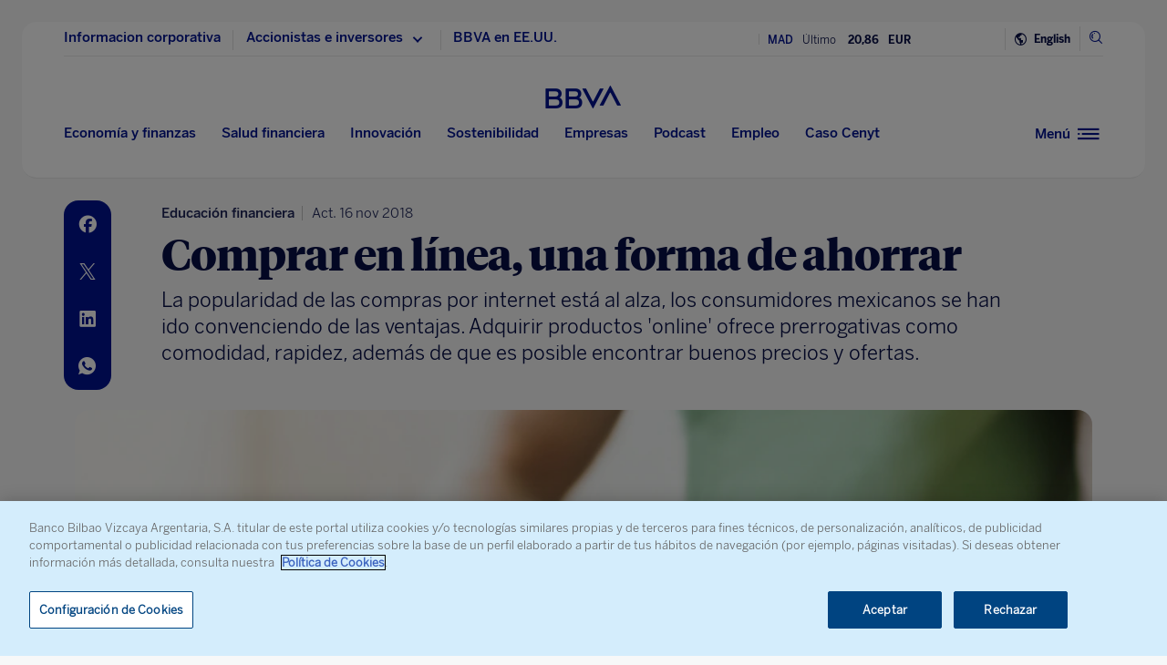

--- FILE ---
content_type: text/html; charset=utf-8
request_url: https://www.google.com/recaptcha/enterprise/anchor?ar=1&k=6LfOlw8sAAAAAH-t-BLYx_T0kwWuD0h4WeTX6EaK&co=aHR0cHM6Ly93d3cuYmJ2YS5jb206NDQz&hl=en&v=PoyoqOPhxBO7pBk68S4YbpHZ&size=invisible&anchor-ms=20000&execute-ms=30000&cb=xr8p7ndj44fz
body_size: 48753
content:
<!DOCTYPE HTML><html dir="ltr" lang="en"><head><meta http-equiv="Content-Type" content="text/html; charset=UTF-8">
<meta http-equiv="X-UA-Compatible" content="IE=edge">
<title>reCAPTCHA</title>
<style type="text/css">
/* cyrillic-ext */
@font-face {
  font-family: 'Roboto';
  font-style: normal;
  font-weight: 400;
  font-stretch: 100%;
  src: url(//fonts.gstatic.com/s/roboto/v48/KFO7CnqEu92Fr1ME7kSn66aGLdTylUAMa3GUBHMdazTgWw.woff2) format('woff2');
  unicode-range: U+0460-052F, U+1C80-1C8A, U+20B4, U+2DE0-2DFF, U+A640-A69F, U+FE2E-FE2F;
}
/* cyrillic */
@font-face {
  font-family: 'Roboto';
  font-style: normal;
  font-weight: 400;
  font-stretch: 100%;
  src: url(//fonts.gstatic.com/s/roboto/v48/KFO7CnqEu92Fr1ME7kSn66aGLdTylUAMa3iUBHMdazTgWw.woff2) format('woff2');
  unicode-range: U+0301, U+0400-045F, U+0490-0491, U+04B0-04B1, U+2116;
}
/* greek-ext */
@font-face {
  font-family: 'Roboto';
  font-style: normal;
  font-weight: 400;
  font-stretch: 100%;
  src: url(//fonts.gstatic.com/s/roboto/v48/KFO7CnqEu92Fr1ME7kSn66aGLdTylUAMa3CUBHMdazTgWw.woff2) format('woff2');
  unicode-range: U+1F00-1FFF;
}
/* greek */
@font-face {
  font-family: 'Roboto';
  font-style: normal;
  font-weight: 400;
  font-stretch: 100%;
  src: url(//fonts.gstatic.com/s/roboto/v48/KFO7CnqEu92Fr1ME7kSn66aGLdTylUAMa3-UBHMdazTgWw.woff2) format('woff2');
  unicode-range: U+0370-0377, U+037A-037F, U+0384-038A, U+038C, U+038E-03A1, U+03A3-03FF;
}
/* math */
@font-face {
  font-family: 'Roboto';
  font-style: normal;
  font-weight: 400;
  font-stretch: 100%;
  src: url(//fonts.gstatic.com/s/roboto/v48/KFO7CnqEu92Fr1ME7kSn66aGLdTylUAMawCUBHMdazTgWw.woff2) format('woff2');
  unicode-range: U+0302-0303, U+0305, U+0307-0308, U+0310, U+0312, U+0315, U+031A, U+0326-0327, U+032C, U+032F-0330, U+0332-0333, U+0338, U+033A, U+0346, U+034D, U+0391-03A1, U+03A3-03A9, U+03B1-03C9, U+03D1, U+03D5-03D6, U+03F0-03F1, U+03F4-03F5, U+2016-2017, U+2034-2038, U+203C, U+2040, U+2043, U+2047, U+2050, U+2057, U+205F, U+2070-2071, U+2074-208E, U+2090-209C, U+20D0-20DC, U+20E1, U+20E5-20EF, U+2100-2112, U+2114-2115, U+2117-2121, U+2123-214F, U+2190, U+2192, U+2194-21AE, U+21B0-21E5, U+21F1-21F2, U+21F4-2211, U+2213-2214, U+2216-22FF, U+2308-230B, U+2310, U+2319, U+231C-2321, U+2336-237A, U+237C, U+2395, U+239B-23B7, U+23D0, U+23DC-23E1, U+2474-2475, U+25AF, U+25B3, U+25B7, U+25BD, U+25C1, U+25CA, U+25CC, U+25FB, U+266D-266F, U+27C0-27FF, U+2900-2AFF, U+2B0E-2B11, U+2B30-2B4C, U+2BFE, U+3030, U+FF5B, U+FF5D, U+1D400-1D7FF, U+1EE00-1EEFF;
}
/* symbols */
@font-face {
  font-family: 'Roboto';
  font-style: normal;
  font-weight: 400;
  font-stretch: 100%;
  src: url(//fonts.gstatic.com/s/roboto/v48/KFO7CnqEu92Fr1ME7kSn66aGLdTylUAMaxKUBHMdazTgWw.woff2) format('woff2');
  unicode-range: U+0001-000C, U+000E-001F, U+007F-009F, U+20DD-20E0, U+20E2-20E4, U+2150-218F, U+2190, U+2192, U+2194-2199, U+21AF, U+21E6-21F0, U+21F3, U+2218-2219, U+2299, U+22C4-22C6, U+2300-243F, U+2440-244A, U+2460-24FF, U+25A0-27BF, U+2800-28FF, U+2921-2922, U+2981, U+29BF, U+29EB, U+2B00-2BFF, U+4DC0-4DFF, U+FFF9-FFFB, U+10140-1018E, U+10190-1019C, U+101A0, U+101D0-101FD, U+102E0-102FB, U+10E60-10E7E, U+1D2C0-1D2D3, U+1D2E0-1D37F, U+1F000-1F0FF, U+1F100-1F1AD, U+1F1E6-1F1FF, U+1F30D-1F30F, U+1F315, U+1F31C, U+1F31E, U+1F320-1F32C, U+1F336, U+1F378, U+1F37D, U+1F382, U+1F393-1F39F, U+1F3A7-1F3A8, U+1F3AC-1F3AF, U+1F3C2, U+1F3C4-1F3C6, U+1F3CA-1F3CE, U+1F3D4-1F3E0, U+1F3ED, U+1F3F1-1F3F3, U+1F3F5-1F3F7, U+1F408, U+1F415, U+1F41F, U+1F426, U+1F43F, U+1F441-1F442, U+1F444, U+1F446-1F449, U+1F44C-1F44E, U+1F453, U+1F46A, U+1F47D, U+1F4A3, U+1F4B0, U+1F4B3, U+1F4B9, U+1F4BB, U+1F4BF, U+1F4C8-1F4CB, U+1F4D6, U+1F4DA, U+1F4DF, U+1F4E3-1F4E6, U+1F4EA-1F4ED, U+1F4F7, U+1F4F9-1F4FB, U+1F4FD-1F4FE, U+1F503, U+1F507-1F50B, U+1F50D, U+1F512-1F513, U+1F53E-1F54A, U+1F54F-1F5FA, U+1F610, U+1F650-1F67F, U+1F687, U+1F68D, U+1F691, U+1F694, U+1F698, U+1F6AD, U+1F6B2, U+1F6B9-1F6BA, U+1F6BC, U+1F6C6-1F6CF, U+1F6D3-1F6D7, U+1F6E0-1F6EA, U+1F6F0-1F6F3, U+1F6F7-1F6FC, U+1F700-1F7FF, U+1F800-1F80B, U+1F810-1F847, U+1F850-1F859, U+1F860-1F887, U+1F890-1F8AD, U+1F8B0-1F8BB, U+1F8C0-1F8C1, U+1F900-1F90B, U+1F93B, U+1F946, U+1F984, U+1F996, U+1F9E9, U+1FA00-1FA6F, U+1FA70-1FA7C, U+1FA80-1FA89, U+1FA8F-1FAC6, U+1FACE-1FADC, U+1FADF-1FAE9, U+1FAF0-1FAF8, U+1FB00-1FBFF;
}
/* vietnamese */
@font-face {
  font-family: 'Roboto';
  font-style: normal;
  font-weight: 400;
  font-stretch: 100%;
  src: url(//fonts.gstatic.com/s/roboto/v48/KFO7CnqEu92Fr1ME7kSn66aGLdTylUAMa3OUBHMdazTgWw.woff2) format('woff2');
  unicode-range: U+0102-0103, U+0110-0111, U+0128-0129, U+0168-0169, U+01A0-01A1, U+01AF-01B0, U+0300-0301, U+0303-0304, U+0308-0309, U+0323, U+0329, U+1EA0-1EF9, U+20AB;
}
/* latin-ext */
@font-face {
  font-family: 'Roboto';
  font-style: normal;
  font-weight: 400;
  font-stretch: 100%;
  src: url(//fonts.gstatic.com/s/roboto/v48/KFO7CnqEu92Fr1ME7kSn66aGLdTylUAMa3KUBHMdazTgWw.woff2) format('woff2');
  unicode-range: U+0100-02BA, U+02BD-02C5, U+02C7-02CC, U+02CE-02D7, U+02DD-02FF, U+0304, U+0308, U+0329, U+1D00-1DBF, U+1E00-1E9F, U+1EF2-1EFF, U+2020, U+20A0-20AB, U+20AD-20C0, U+2113, U+2C60-2C7F, U+A720-A7FF;
}
/* latin */
@font-face {
  font-family: 'Roboto';
  font-style: normal;
  font-weight: 400;
  font-stretch: 100%;
  src: url(//fonts.gstatic.com/s/roboto/v48/KFO7CnqEu92Fr1ME7kSn66aGLdTylUAMa3yUBHMdazQ.woff2) format('woff2');
  unicode-range: U+0000-00FF, U+0131, U+0152-0153, U+02BB-02BC, U+02C6, U+02DA, U+02DC, U+0304, U+0308, U+0329, U+2000-206F, U+20AC, U+2122, U+2191, U+2193, U+2212, U+2215, U+FEFF, U+FFFD;
}
/* cyrillic-ext */
@font-face {
  font-family: 'Roboto';
  font-style: normal;
  font-weight: 500;
  font-stretch: 100%;
  src: url(//fonts.gstatic.com/s/roboto/v48/KFO7CnqEu92Fr1ME7kSn66aGLdTylUAMa3GUBHMdazTgWw.woff2) format('woff2');
  unicode-range: U+0460-052F, U+1C80-1C8A, U+20B4, U+2DE0-2DFF, U+A640-A69F, U+FE2E-FE2F;
}
/* cyrillic */
@font-face {
  font-family: 'Roboto';
  font-style: normal;
  font-weight: 500;
  font-stretch: 100%;
  src: url(//fonts.gstatic.com/s/roboto/v48/KFO7CnqEu92Fr1ME7kSn66aGLdTylUAMa3iUBHMdazTgWw.woff2) format('woff2');
  unicode-range: U+0301, U+0400-045F, U+0490-0491, U+04B0-04B1, U+2116;
}
/* greek-ext */
@font-face {
  font-family: 'Roboto';
  font-style: normal;
  font-weight: 500;
  font-stretch: 100%;
  src: url(//fonts.gstatic.com/s/roboto/v48/KFO7CnqEu92Fr1ME7kSn66aGLdTylUAMa3CUBHMdazTgWw.woff2) format('woff2');
  unicode-range: U+1F00-1FFF;
}
/* greek */
@font-face {
  font-family: 'Roboto';
  font-style: normal;
  font-weight: 500;
  font-stretch: 100%;
  src: url(//fonts.gstatic.com/s/roboto/v48/KFO7CnqEu92Fr1ME7kSn66aGLdTylUAMa3-UBHMdazTgWw.woff2) format('woff2');
  unicode-range: U+0370-0377, U+037A-037F, U+0384-038A, U+038C, U+038E-03A1, U+03A3-03FF;
}
/* math */
@font-face {
  font-family: 'Roboto';
  font-style: normal;
  font-weight: 500;
  font-stretch: 100%;
  src: url(//fonts.gstatic.com/s/roboto/v48/KFO7CnqEu92Fr1ME7kSn66aGLdTylUAMawCUBHMdazTgWw.woff2) format('woff2');
  unicode-range: U+0302-0303, U+0305, U+0307-0308, U+0310, U+0312, U+0315, U+031A, U+0326-0327, U+032C, U+032F-0330, U+0332-0333, U+0338, U+033A, U+0346, U+034D, U+0391-03A1, U+03A3-03A9, U+03B1-03C9, U+03D1, U+03D5-03D6, U+03F0-03F1, U+03F4-03F5, U+2016-2017, U+2034-2038, U+203C, U+2040, U+2043, U+2047, U+2050, U+2057, U+205F, U+2070-2071, U+2074-208E, U+2090-209C, U+20D0-20DC, U+20E1, U+20E5-20EF, U+2100-2112, U+2114-2115, U+2117-2121, U+2123-214F, U+2190, U+2192, U+2194-21AE, U+21B0-21E5, U+21F1-21F2, U+21F4-2211, U+2213-2214, U+2216-22FF, U+2308-230B, U+2310, U+2319, U+231C-2321, U+2336-237A, U+237C, U+2395, U+239B-23B7, U+23D0, U+23DC-23E1, U+2474-2475, U+25AF, U+25B3, U+25B7, U+25BD, U+25C1, U+25CA, U+25CC, U+25FB, U+266D-266F, U+27C0-27FF, U+2900-2AFF, U+2B0E-2B11, U+2B30-2B4C, U+2BFE, U+3030, U+FF5B, U+FF5D, U+1D400-1D7FF, U+1EE00-1EEFF;
}
/* symbols */
@font-face {
  font-family: 'Roboto';
  font-style: normal;
  font-weight: 500;
  font-stretch: 100%;
  src: url(//fonts.gstatic.com/s/roboto/v48/KFO7CnqEu92Fr1ME7kSn66aGLdTylUAMaxKUBHMdazTgWw.woff2) format('woff2');
  unicode-range: U+0001-000C, U+000E-001F, U+007F-009F, U+20DD-20E0, U+20E2-20E4, U+2150-218F, U+2190, U+2192, U+2194-2199, U+21AF, U+21E6-21F0, U+21F3, U+2218-2219, U+2299, U+22C4-22C6, U+2300-243F, U+2440-244A, U+2460-24FF, U+25A0-27BF, U+2800-28FF, U+2921-2922, U+2981, U+29BF, U+29EB, U+2B00-2BFF, U+4DC0-4DFF, U+FFF9-FFFB, U+10140-1018E, U+10190-1019C, U+101A0, U+101D0-101FD, U+102E0-102FB, U+10E60-10E7E, U+1D2C0-1D2D3, U+1D2E0-1D37F, U+1F000-1F0FF, U+1F100-1F1AD, U+1F1E6-1F1FF, U+1F30D-1F30F, U+1F315, U+1F31C, U+1F31E, U+1F320-1F32C, U+1F336, U+1F378, U+1F37D, U+1F382, U+1F393-1F39F, U+1F3A7-1F3A8, U+1F3AC-1F3AF, U+1F3C2, U+1F3C4-1F3C6, U+1F3CA-1F3CE, U+1F3D4-1F3E0, U+1F3ED, U+1F3F1-1F3F3, U+1F3F5-1F3F7, U+1F408, U+1F415, U+1F41F, U+1F426, U+1F43F, U+1F441-1F442, U+1F444, U+1F446-1F449, U+1F44C-1F44E, U+1F453, U+1F46A, U+1F47D, U+1F4A3, U+1F4B0, U+1F4B3, U+1F4B9, U+1F4BB, U+1F4BF, U+1F4C8-1F4CB, U+1F4D6, U+1F4DA, U+1F4DF, U+1F4E3-1F4E6, U+1F4EA-1F4ED, U+1F4F7, U+1F4F9-1F4FB, U+1F4FD-1F4FE, U+1F503, U+1F507-1F50B, U+1F50D, U+1F512-1F513, U+1F53E-1F54A, U+1F54F-1F5FA, U+1F610, U+1F650-1F67F, U+1F687, U+1F68D, U+1F691, U+1F694, U+1F698, U+1F6AD, U+1F6B2, U+1F6B9-1F6BA, U+1F6BC, U+1F6C6-1F6CF, U+1F6D3-1F6D7, U+1F6E0-1F6EA, U+1F6F0-1F6F3, U+1F6F7-1F6FC, U+1F700-1F7FF, U+1F800-1F80B, U+1F810-1F847, U+1F850-1F859, U+1F860-1F887, U+1F890-1F8AD, U+1F8B0-1F8BB, U+1F8C0-1F8C1, U+1F900-1F90B, U+1F93B, U+1F946, U+1F984, U+1F996, U+1F9E9, U+1FA00-1FA6F, U+1FA70-1FA7C, U+1FA80-1FA89, U+1FA8F-1FAC6, U+1FACE-1FADC, U+1FADF-1FAE9, U+1FAF0-1FAF8, U+1FB00-1FBFF;
}
/* vietnamese */
@font-face {
  font-family: 'Roboto';
  font-style: normal;
  font-weight: 500;
  font-stretch: 100%;
  src: url(//fonts.gstatic.com/s/roboto/v48/KFO7CnqEu92Fr1ME7kSn66aGLdTylUAMa3OUBHMdazTgWw.woff2) format('woff2');
  unicode-range: U+0102-0103, U+0110-0111, U+0128-0129, U+0168-0169, U+01A0-01A1, U+01AF-01B0, U+0300-0301, U+0303-0304, U+0308-0309, U+0323, U+0329, U+1EA0-1EF9, U+20AB;
}
/* latin-ext */
@font-face {
  font-family: 'Roboto';
  font-style: normal;
  font-weight: 500;
  font-stretch: 100%;
  src: url(//fonts.gstatic.com/s/roboto/v48/KFO7CnqEu92Fr1ME7kSn66aGLdTylUAMa3KUBHMdazTgWw.woff2) format('woff2');
  unicode-range: U+0100-02BA, U+02BD-02C5, U+02C7-02CC, U+02CE-02D7, U+02DD-02FF, U+0304, U+0308, U+0329, U+1D00-1DBF, U+1E00-1E9F, U+1EF2-1EFF, U+2020, U+20A0-20AB, U+20AD-20C0, U+2113, U+2C60-2C7F, U+A720-A7FF;
}
/* latin */
@font-face {
  font-family: 'Roboto';
  font-style: normal;
  font-weight: 500;
  font-stretch: 100%;
  src: url(//fonts.gstatic.com/s/roboto/v48/KFO7CnqEu92Fr1ME7kSn66aGLdTylUAMa3yUBHMdazQ.woff2) format('woff2');
  unicode-range: U+0000-00FF, U+0131, U+0152-0153, U+02BB-02BC, U+02C6, U+02DA, U+02DC, U+0304, U+0308, U+0329, U+2000-206F, U+20AC, U+2122, U+2191, U+2193, U+2212, U+2215, U+FEFF, U+FFFD;
}
/* cyrillic-ext */
@font-face {
  font-family: 'Roboto';
  font-style: normal;
  font-weight: 900;
  font-stretch: 100%;
  src: url(//fonts.gstatic.com/s/roboto/v48/KFO7CnqEu92Fr1ME7kSn66aGLdTylUAMa3GUBHMdazTgWw.woff2) format('woff2');
  unicode-range: U+0460-052F, U+1C80-1C8A, U+20B4, U+2DE0-2DFF, U+A640-A69F, U+FE2E-FE2F;
}
/* cyrillic */
@font-face {
  font-family: 'Roboto';
  font-style: normal;
  font-weight: 900;
  font-stretch: 100%;
  src: url(//fonts.gstatic.com/s/roboto/v48/KFO7CnqEu92Fr1ME7kSn66aGLdTylUAMa3iUBHMdazTgWw.woff2) format('woff2');
  unicode-range: U+0301, U+0400-045F, U+0490-0491, U+04B0-04B1, U+2116;
}
/* greek-ext */
@font-face {
  font-family: 'Roboto';
  font-style: normal;
  font-weight: 900;
  font-stretch: 100%;
  src: url(//fonts.gstatic.com/s/roboto/v48/KFO7CnqEu92Fr1ME7kSn66aGLdTylUAMa3CUBHMdazTgWw.woff2) format('woff2');
  unicode-range: U+1F00-1FFF;
}
/* greek */
@font-face {
  font-family: 'Roboto';
  font-style: normal;
  font-weight: 900;
  font-stretch: 100%;
  src: url(//fonts.gstatic.com/s/roboto/v48/KFO7CnqEu92Fr1ME7kSn66aGLdTylUAMa3-UBHMdazTgWw.woff2) format('woff2');
  unicode-range: U+0370-0377, U+037A-037F, U+0384-038A, U+038C, U+038E-03A1, U+03A3-03FF;
}
/* math */
@font-face {
  font-family: 'Roboto';
  font-style: normal;
  font-weight: 900;
  font-stretch: 100%;
  src: url(//fonts.gstatic.com/s/roboto/v48/KFO7CnqEu92Fr1ME7kSn66aGLdTylUAMawCUBHMdazTgWw.woff2) format('woff2');
  unicode-range: U+0302-0303, U+0305, U+0307-0308, U+0310, U+0312, U+0315, U+031A, U+0326-0327, U+032C, U+032F-0330, U+0332-0333, U+0338, U+033A, U+0346, U+034D, U+0391-03A1, U+03A3-03A9, U+03B1-03C9, U+03D1, U+03D5-03D6, U+03F0-03F1, U+03F4-03F5, U+2016-2017, U+2034-2038, U+203C, U+2040, U+2043, U+2047, U+2050, U+2057, U+205F, U+2070-2071, U+2074-208E, U+2090-209C, U+20D0-20DC, U+20E1, U+20E5-20EF, U+2100-2112, U+2114-2115, U+2117-2121, U+2123-214F, U+2190, U+2192, U+2194-21AE, U+21B0-21E5, U+21F1-21F2, U+21F4-2211, U+2213-2214, U+2216-22FF, U+2308-230B, U+2310, U+2319, U+231C-2321, U+2336-237A, U+237C, U+2395, U+239B-23B7, U+23D0, U+23DC-23E1, U+2474-2475, U+25AF, U+25B3, U+25B7, U+25BD, U+25C1, U+25CA, U+25CC, U+25FB, U+266D-266F, U+27C0-27FF, U+2900-2AFF, U+2B0E-2B11, U+2B30-2B4C, U+2BFE, U+3030, U+FF5B, U+FF5D, U+1D400-1D7FF, U+1EE00-1EEFF;
}
/* symbols */
@font-face {
  font-family: 'Roboto';
  font-style: normal;
  font-weight: 900;
  font-stretch: 100%;
  src: url(//fonts.gstatic.com/s/roboto/v48/KFO7CnqEu92Fr1ME7kSn66aGLdTylUAMaxKUBHMdazTgWw.woff2) format('woff2');
  unicode-range: U+0001-000C, U+000E-001F, U+007F-009F, U+20DD-20E0, U+20E2-20E4, U+2150-218F, U+2190, U+2192, U+2194-2199, U+21AF, U+21E6-21F0, U+21F3, U+2218-2219, U+2299, U+22C4-22C6, U+2300-243F, U+2440-244A, U+2460-24FF, U+25A0-27BF, U+2800-28FF, U+2921-2922, U+2981, U+29BF, U+29EB, U+2B00-2BFF, U+4DC0-4DFF, U+FFF9-FFFB, U+10140-1018E, U+10190-1019C, U+101A0, U+101D0-101FD, U+102E0-102FB, U+10E60-10E7E, U+1D2C0-1D2D3, U+1D2E0-1D37F, U+1F000-1F0FF, U+1F100-1F1AD, U+1F1E6-1F1FF, U+1F30D-1F30F, U+1F315, U+1F31C, U+1F31E, U+1F320-1F32C, U+1F336, U+1F378, U+1F37D, U+1F382, U+1F393-1F39F, U+1F3A7-1F3A8, U+1F3AC-1F3AF, U+1F3C2, U+1F3C4-1F3C6, U+1F3CA-1F3CE, U+1F3D4-1F3E0, U+1F3ED, U+1F3F1-1F3F3, U+1F3F5-1F3F7, U+1F408, U+1F415, U+1F41F, U+1F426, U+1F43F, U+1F441-1F442, U+1F444, U+1F446-1F449, U+1F44C-1F44E, U+1F453, U+1F46A, U+1F47D, U+1F4A3, U+1F4B0, U+1F4B3, U+1F4B9, U+1F4BB, U+1F4BF, U+1F4C8-1F4CB, U+1F4D6, U+1F4DA, U+1F4DF, U+1F4E3-1F4E6, U+1F4EA-1F4ED, U+1F4F7, U+1F4F9-1F4FB, U+1F4FD-1F4FE, U+1F503, U+1F507-1F50B, U+1F50D, U+1F512-1F513, U+1F53E-1F54A, U+1F54F-1F5FA, U+1F610, U+1F650-1F67F, U+1F687, U+1F68D, U+1F691, U+1F694, U+1F698, U+1F6AD, U+1F6B2, U+1F6B9-1F6BA, U+1F6BC, U+1F6C6-1F6CF, U+1F6D3-1F6D7, U+1F6E0-1F6EA, U+1F6F0-1F6F3, U+1F6F7-1F6FC, U+1F700-1F7FF, U+1F800-1F80B, U+1F810-1F847, U+1F850-1F859, U+1F860-1F887, U+1F890-1F8AD, U+1F8B0-1F8BB, U+1F8C0-1F8C1, U+1F900-1F90B, U+1F93B, U+1F946, U+1F984, U+1F996, U+1F9E9, U+1FA00-1FA6F, U+1FA70-1FA7C, U+1FA80-1FA89, U+1FA8F-1FAC6, U+1FACE-1FADC, U+1FADF-1FAE9, U+1FAF0-1FAF8, U+1FB00-1FBFF;
}
/* vietnamese */
@font-face {
  font-family: 'Roboto';
  font-style: normal;
  font-weight: 900;
  font-stretch: 100%;
  src: url(//fonts.gstatic.com/s/roboto/v48/KFO7CnqEu92Fr1ME7kSn66aGLdTylUAMa3OUBHMdazTgWw.woff2) format('woff2');
  unicode-range: U+0102-0103, U+0110-0111, U+0128-0129, U+0168-0169, U+01A0-01A1, U+01AF-01B0, U+0300-0301, U+0303-0304, U+0308-0309, U+0323, U+0329, U+1EA0-1EF9, U+20AB;
}
/* latin-ext */
@font-face {
  font-family: 'Roboto';
  font-style: normal;
  font-weight: 900;
  font-stretch: 100%;
  src: url(//fonts.gstatic.com/s/roboto/v48/KFO7CnqEu92Fr1ME7kSn66aGLdTylUAMa3KUBHMdazTgWw.woff2) format('woff2');
  unicode-range: U+0100-02BA, U+02BD-02C5, U+02C7-02CC, U+02CE-02D7, U+02DD-02FF, U+0304, U+0308, U+0329, U+1D00-1DBF, U+1E00-1E9F, U+1EF2-1EFF, U+2020, U+20A0-20AB, U+20AD-20C0, U+2113, U+2C60-2C7F, U+A720-A7FF;
}
/* latin */
@font-face {
  font-family: 'Roboto';
  font-style: normal;
  font-weight: 900;
  font-stretch: 100%;
  src: url(//fonts.gstatic.com/s/roboto/v48/KFO7CnqEu92Fr1ME7kSn66aGLdTylUAMa3yUBHMdazQ.woff2) format('woff2');
  unicode-range: U+0000-00FF, U+0131, U+0152-0153, U+02BB-02BC, U+02C6, U+02DA, U+02DC, U+0304, U+0308, U+0329, U+2000-206F, U+20AC, U+2122, U+2191, U+2193, U+2212, U+2215, U+FEFF, U+FFFD;
}

</style>
<link rel="stylesheet" type="text/css" href="https://www.gstatic.com/recaptcha/releases/PoyoqOPhxBO7pBk68S4YbpHZ/styles__ltr.css">
<script nonce="a96wbumn1gTWezdyxjH-SA" type="text/javascript">window['__recaptcha_api'] = 'https://www.google.com/recaptcha/enterprise/';</script>
<script type="text/javascript" src="https://www.gstatic.com/recaptcha/releases/PoyoqOPhxBO7pBk68S4YbpHZ/recaptcha__en.js" nonce="a96wbumn1gTWezdyxjH-SA">
      
    </script></head>
<body><div id="rc-anchor-alert" class="rc-anchor-alert"></div>
<input type="hidden" id="recaptcha-token" value="[base64]">
<script type="text/javascript" nonce="a96wbumn1gTWezdyxjH-SA">
      recaptcha.anchor.Main.init("[\x22ainput\x22,[\x22bgdata\x22,\x22\x22,\[base64]/[base64]/[base64]/bmV3IHJbeF0oY1swXSk6RT09Mj9uZXcgclt4XShjWzBdLGNbMV0pOkU9PTM/bmV3IHJbeF0oY1swXSxjWzFdLGNbMl0pOkU9PTQ/[base64]/[base64]/[base64]/[base64]/[base64]/[base64]/[base64]/[base64]\x22,\[base64]\x22,\x22wpPCkcODw59iKDJjwpfDv8KEeRtLeWHDmMOcwo7Dgyl/LcK/wojDp8O4wrjCjsK+LwjDilzDrsOTKsOiw7hsSWE6YRHDj1pxwpfDr2pwTsOHwozCicOwejsRwqEmwp/DtR/[base64]/w6JsXMKeIwDCicOEB8KtwrPDmcOQwqgEfX/[base64]/BUDDjcKRUcOhw6nDkDHDmkRfZ3rDiCwNbUwgw5HDnQXDmwHDo2PCvsO8wpvDtMOqBsOwGsOGwpZkZmFecsKXw7jCv8K6bMOHM1xJAsOPw7tkw7LDsmxmwpDDq8OgwpgUwqtww73CmjbDjEnDg1zCo8KBW8KWWi90wpHDk1rDsgkkbW/CnCzCkMOiwr7Do8O7a3pswo7Dl8KpYWnChMOjw7lkw5FSdcKqBcOMK8KNwotOT8Oyw6Jow5HDsX9NAghqEcOvw6JELsOaTgI8O2MPTMKhSsO9wrESw5scwpNbdsOGKMKABsO8S0/CmRdZw4Z+w5XCrMKeeD5XeMKHwr4oJVbDuG7CqhvDpSBOFy7CrCkSf8KiJ8KNeUvClsKDwo/[base64]/Cj1DCvsKFFsOAw5LDnsOWaDgHOS9kQUjDkkHCm0DDvT80w7lhw6JuwptMVikdGMOvWBxQwrNoOhXCocOyJmnCqsOlZsKWU8Ozwo7Cp8KMw6ASw7Jnw6EeTsOqX8KVw4XCtsOQwpQBK8Kbw7dmw6LCjsOELsOrwoIRwqoDSDdzMg0/[base64]/Cl8Obw4ULLSk4cgHCrMO5wqHDqMK1w7zCgALDvMKLw6nCjk5ewqDDvMO7wpfChsKhXjnDpMOEwo4rw4cVwp/CnsOVw7l0wq1cAwcCNsOwH2vDjn3CiMKHfcO8O8Ozw7LDlsO+acOBw7JfGMOOKh/CtgcqwpEBeMOeAcKzS2JDw5ZUNsK3CkvDj8KOJ07DnsK4KsOJcnXDhnE0GmPCsTfCo1xgBMOpc016w5/DnSXCqMO/w6osw6Njw4vDrsKLw4RQRDLDvsOBwoDCnG/DgMKPUsOcw4XDtRvDi2XCi8OJw5LDvxpfBcK6CCDCpF/DlsOLw4fDrAw9KnrCrF7Cr8OCBMKTwr/[base64]/[base64]/DgcKvw5JnDMKKKzBawqwTTMKdw7fDhBMDwrrDhlkgwrczwrPDsMOXwp7CoMKAw67Drm5Cwr7CoAQTIg7CoMKKw6hjGRxVUG/DlCzDp3VvwoMnw6TDnVJ+wr/CrRjCo0jCscK8fTXDpGzDmgVuXz3Cl8KEZWdhw7nDuXTDhCzDuk41w6DDl8OUwrTDozNmwrYATMOMGcOMw7DCgcKse8O7UcOVwq/[base64]/CmmbCgH4vQHxewqBMwpnDiW5kwr7CusKpwrHCtsKnwoMfw60BHsO4wrRlBWYqw5ByMsOAwqdCw7ENWE87w5FDXSTCoMOvNSYJwrjDnD/[base64]/[base64]/LMO/[base64]/FsOiwql0wpsiKwvDqhAOwqkxVxbCnh1bBwXDhDjCrlEXwqMuw6XDv2dudsO2QMK/NxXClsKywqTCj2pYwpHDmcOEGcOzb8KuTlgYwoHCvcK5ScKlwrN+wrwLwr/DsGPCqUE/PWcZe8ORw5cQGsOow7TCi8Kkw6gMSzNCw6fDugfCqsKnTkRvFE7CuyzDoA4+alVMw7rCvUlyfMKAZMKzOV/Cr8Oiw7LDhg/[base64]/CoWvCgDbDlMKYw4Q1w67DisKvMxPCrFrCgwEAIn3DqMOTwpjCuMOjBcKpw7Uiw5zDpR8pw7nClGhcRMKqw6zCn8KoNMKgwod0wqzDq8OhXMKDw6PDvynCgcOWYiRuUVZAw4DCpkLDkMKvwr51w4XCs8KhwrvCm8KXw4ssBhY/wpIOwopyGw8Re8KiIXzCgggTcsOtwroLw4RwwoLDvSTDqMK/[base64]/ChMKIfC0MDsONC8Ovwp/[base64]/Z299D1rChEUJG8O7PVHCvwYiwrDDmMO7S8KJw73DqzfDoMK2wqtUwppgVMOQw7XDkMOFw41kw5DDuMOBw7nDnAjCoQHCtG3CocKdw73DvyLCocOBwqvDkMKsJGQEw4Qiw6FnTcO9aEjDqcKmfm/DgsOwKD/CvxLCu8KBFsOpO1IvwrXDqWFvw7BdwqQ4worDqwnDksKhScKEw6EdWTQLAMOnfsKGCkHCgXhuw40UfUp2w67CkcK3Z1LCjmPCo8OaI2rDvMOtRD5QOcKWw7vCrDRHw5jDqsKJw6bChU5vd8OPeB8/YQAvw5AEQXRfUsKMw5FoPCtraBPChsKlw7XCpsO7w7x2LUsCworDiHnCvTnDj8KIwrkxMsOqPXtTw5t+CMKvwpksOsO7w5QEw6jDuA/Cr8OATcO0acK1JMK2fsKbfcOcwrMdHgvDlULDrggUwp9UwpElAUghHsKvJcOTR8OGWMOKUMOkwpHCjGnCp8KowpkScsOGacKNwp4occOIecO3wqvCqh89wrclZB/Ds8KPT8OXP8O/woRdw7zDrcOZOgMEX8KjK8KBXsKwIiklNMKzw5DCrSnDmcOswo11TsKHF15oZMOpwpPCm8OYYcO/[base64]/Do1E1wqjCjj/[base64]/[base64]/[base64]/ChsKGwrbChBTDt8Oww6VtZcK+w4x4DcOoSMOWE8KgKHDDoWzDt8KpF2PDnMKMHk0iV8KBLTBjasO1Eg/CvcOqw6wAw6LDlcKGwrs1w68AwovDuSbDi1zCo8OZNcKkB0zCg8KCKhjClMKxLsKew7E/w6U5fEhLwrkRAxzDnMKnw7bCvAAawqQCMcK3OcO+asKGw5UKVQ9rw5XCkMKED8K+wqTCqcOoXFd3PsOTwqTDpcK3wqnDh8KVM1/DlMOnw6nClBbDvRjDgwg5dCLDm8KTwpUHG8Okw4pWLMOLdcOBw7EfaELCh1TCjHnClFfDlcOTWALDjCdyw4HDrm/DoMOcXC4eworCpMOcwr8/w4V7V1ZXbURpIsKpw4l4w5suwq/DszFiw4IXw5Vcw5sVwp3CpsOiKMOnXy9fGsKUwosPbsOKw7TDqsKZw5VGLMO8w5xaFXdVf8OhYEfCh8K/[base64]/DjF9Ywo/[base64]/CkETDnmovfMO8cRnCowLDt2zCgsOawrZywr/Cm8O5EWfDhGpMwrhsccKcH2rDlDAqa0nDlcKmf1ZCwrtOw7Z4w60twpdpXMKOBsOfw54xwqEILcK1UsO1wrkPw7/[base64]/[base64]/[base64]/w6R2aUEgw60FwoDDlj5vW8OWw7Ulw6c2GcOIQcONwrnDhcKmIlnCnCPCk3zDg8OgIcKMwrgcHALCggLCvsO3woPCtcOLw4zCtnPDqsOmwpnDi8KJwobClcOnA8KrZ0kpGB/CqsORw6/DrAMKcApYFMOsPQN/[base64]/SR0CaHwSE8KFwpzDtMKtwojDusKrw5ZCwpcQN2wFfDXCkhdcw4YtBcK3wp/CgHbDgsKbUATClcKCwpnCrMKgAsO5w57Dq8Opw5PCvEXCiHkvw5vCnsOJwrAuw6Ayw6/CqsK/w7ghDcKmMcOTWMK+w4vCuEwEX1hbw6nCpWoXwpLCqsKEw4liLcKmw6N/w5bDoMKQwrBCw6QZFAFDBMKiw4Viwp1KbFbDq8KHCwUYw54QB2LChcObw55lc8KPw7fDvjA/[base64]/CtHEcwr3CkcOfwo0Qw7klwpnDl8KiwqHDisKaEDPDosOJwpJ+wqEEwrMkwqR/PcOIMcKxw4QTw61BI1zChTzCqsKtcMOWVT0+wrIuTMKJeRHChB1QY8OvNsK7cMKFSsOew7nDnsONw4LCtcKiOMOzc8ORw4PCtVIZwrbDhgTDrsK7UE3Co18AOsOYcMOZwq/[base64]/DicKSwr/Cm8OAw4Q/XmsvwpZjbgzCpcO0wpXDsMKEw7kLwowlXmpiMAVLfGQOw4hhwpfCp8Kgw5XCoADCjMOrw4bDoVQ+w4t0w6gtw7bDvC/CnMKMw5rCk8Kzw6nDoABjE8KYfcKzw6R9f8KUwoDDjsO9EMOhb8KiwozCn1s7w6l1w5HDuMOcdMOzNzrCssObwopcw5bCgMO+w5nDmVkZw7fDt8O9w4w2w7bCn1B1wqwqAcOWwr3DvMKbIUHDmsOtwoh/WsO/Y8Ofwq/[base64]/F8Krw7cOw5zDnSnDmBrCoSxtNmwdasKBwpvCs8KVZRnDlMK8IsKdOcO/wqDCnTAQc2p0wpbDgsO5wqFBw63DtmDDtw7CgHEvwqDCuUfDuxjCmWUgw4syA3xfw6rDqgnCrcKpw77DozLDhMOsN8OxOsKYw6oZO088w6VJwp4sSFbDmEnCjHfDshnCsWrCgsKNMsOKw7cZwo/DnGLDssKnwq9dwpfDpMKWJGRKEsOlDMKbwoUtw7IJwpwSM0nDqzHDvsOUeCDCo8O7b21gw79LSsOuw7c1w7I5fA40wp/DnFTDmRPDocKfOsOwGWrDtC54fMKiw4zDicKpwo7CvDVkChHDpkjCvMK3w4zDkgvCgiTCgsKsZzjDokLDt0HCkxzDpEDDvsKowqwZdMKdTGzCvFt3DHnCq8K+w4FAwpAQYMOswqkmw4HCpMKew6xywobDgsKswrPCvm7Dp0gkwprDlHDDry8fFlxDQy0dw4w/HsOiwr98wr9xwoLDihjCtlRKBDFBw5DClMKJGCMhwojDlcOxw4TCqcOmPjzDscK7eU7DpBbDrEDCsMOOwqnCqGlawqE8dDF3BMOdD1HDg34qX0LDusK+wrXDi8KyQTDDssOJw6oqesKow6TDh8K5w6/DrcKELcOMwphkw6M1wpnCksKsw7rDhMKdwqnChsKKwrjDgk07FEHCicOKSsOwP0Vaw5FnwrPCoMOKwprClmjCtMKlwq/DoR90B0UgOHLCgBDDpcOQw6g/woFbJcOOwq7DncORwph/w79Fwp0SwrRxw79EIcKgW8KuN8OBe8Kkw7UNCMOwbMOdwoPDjwzCnMKKPnTDtcKzwoRBwqA9VG91DhrDpFkQwqHCt8KRJlZwworDhTbDlSIJLsKmXk9sWzgeaMKbe0g4b8OwBsOmcFLDqsOob0fDtsK/w4pSekPCjMKjwq7DhlDDqGHCp3F1w6DChMKIAsObR8KOVG/Dj8OtS8Onwq3DhRTCjXViwo/[base64]/B8Omw5RZVsOnUsKtZcKBwrbCmMKEwr1KEMKyw7thIwHCk2YjCXTDmSkbf8KNNMOvPhcZw711wq7Ct8O4a8O3w7rDk8OrRMOFK8O8HMKZw7PDjCrDjDoBYjt5wo/[base64]/HzACwqZawqQ3w5t8w6/CnCXCqcOMw4MowpsnGsO5NV7Ctmh/[base64]/Dp17ChAZhw57CoCgKwpQCTjcJalnCkcKTw5nCtcO0w5IBGTPCh2FWw5NFFMKNPMKBwpXDiVYUcz3CtkXDtG8Rw7Qww6HDlD9TWl5yPcKiw69Ew6lYwqIJw5/DvnrCjQ/CmsOQwo/DjxI9QsKLwpPDnzsIQMOCwpnDgcK5w7XDomXCmFFwU8O6T8KHCsKLwp3Ds8KyCENUw6TCicOHVkwxc8K1OC/Dp0Agwp96eWlwMsOFdVnCnBjCssOXEsObBlXDlwMNNMKBdMKzw7rCiHRTJcOCwrDCo8KBw7nDsCEEw7pYG8OGw4tDA2LDtipTBXQfw44UwrkIZ8OPBz5YasOrSnDDgVoRd8ODw7EMw4XCscOeN8KqwrPDmMO4w61mRy3CncOBwrfCmjjDoX1CwrwFw6F2w5HDpk/[base64]/DkSFSwoDCocODKsOeOsKww5FgIsKfwqg+wqPChMKTaik5esO7IMKgw6/[base64]/[base64]/[base64]/YiXClhXCkR3CoXNFBMKBFsKMQMOlPMOqdMOfw4MtKHR2PQ3CpMOoOzPDvsKawoXCpBDCgMOGw5d+WV/DrkXCk2pUwqEOe8KMTcOUwr46UU88esOMwqNlG8KwcEHDjifDvAA1DDViY8K5wqYidsK9wqZSwpRow7XCoG53wpxKRx3Di8O0VMO7KjvDlTFjB07Dv03Ch8O5UMOSETMLUm7DpMOrwpbDigDCmCETwrvCmzjDlsKxw4/DtsOUOMO5w4HCrMKKegISEcKCw5zDp29Zw5nDgkHDh8KRK27Dq3xreV8tw5nCnw7CksKdwrjCij1UwrEpwogrwqUFL2TCkSbDosKfw6vDiMKHeMKIemZeUD7Dp8K5PxfCvGYRwo7Dti9tw5cxEklmRRhVwr7Cp8KTLgsmwrTCtXxGw4kgwp/Cl8OVQi3DksOtwobCg3PCjxhbw4jCicKrLcKDwq/Cv8O/w7x8woJ6B8OGWsKAHMOHwqvCuMK1w6PDoXvCojzDnMO+VMO+w5bCoMKFXMOMwoolShrCvEjDtDANw6rCmhVdw4nDssOrd8KPJcOrFA/DtUbCqMOgCsO1wodew4TCicKqw5XDsxEtR8KQLBjDnG3CjWfDmU/Cu3Z6wqFGC8Ouw7fDvcKdw7lAXBHCkWtqDV3DlcK9dcKbQBFAw5EEZMOndcKTwpPCkcOzVA7DjcKgw5TCqyliw6HCvsOOD8KeU8OCBjbCpcORcsORXxIHwqE2wp/Cl8K/BcOtIMOlwqPDuSPCj1UawqXDrDbDin5BwpDCuVMFw5IFA1MzwqYRw74NDEHCihPCpsO+wrHDvkDDqcO5OcOMXXxrMcOWJsKFwr7Ctk/[base64]/DvMKYbsOGPsOQwp/[base64]/[base64]/DjX4DTTZFLsKJQjnDhsKTwpfDhcKBw5pow6Ayw7zDgxTChG9XT8KQNDsiaVDDjMOzVhXCvcKGw67DkWtHfGvCiMK/[base64]/w6cXw7ogRSdlwq/DscO7cmjDpXsYWcKRNwHDpMKUIsOdwqoGMEDDncKYVFPCvcKBJUtkeMODN8OcFMKvw7fCkMOOw5UuJ8OhKcOxw6wAHkzDk8KgUVLCtjxJw6UNw69ZJnHCjEZEwrcnRj/CjwbCrcODwocaw4c5JcKvEMOTe8KyaMOVw4DDoMK8w5PCmWhEw6l7DgBVXSxFNMKmQMKbDcKhWMObdjUBwrs7wqnCqsKdG8KyV8OhwqZuG8Ogwqolw5nCtMOEwq1aw7owwoXDjQcmZi7Dh8ONQMK4wqHCocKaPcKjXcOqIV/[base64]/w741DXJZw7M0D1PCqzLDuCwzw4PDosODIjvCiXocbMOuPcOzw5/DvyMCw6tXw6nCjB1dLsOwwrnCgMOWwprDv8K6wq1aBcKwwp1FwqzDih9dWkIiE8KowrzDgsOzwq/CjMOnNHcmXVlWCcKBwrZUw6lLwq7CpMOVw53CmFx4w4Zbw4nDocOsw7DCpMKMDBI5wrk0FCs9wrHCqz1lwodewrfDnMK2w6N/M25ra8Ogw7ZZwqEWSzVSdsODw5AzSn8FT0/[base64]/CiEPDvcKWfcKKwo0Wwr/ChcKnO8O8TMKNw5xqYnrDoUAsfsOpWMOZEMO6wpMoJTDCuMO6dsKbw6HDlcOjwokjBQdfw5fCtMKif8OkwocAOkPDmD/DnsOTGcOKLlkmw5/DucK2w5E2ZsOlwrxBasOyw7Nce8KWw6kDCsKEbRBvwrUbw5zDgsKXwqTCosKqCMKDwobCmFp+w4fCh3jCl8KIeMOgCcOAw4woIsK9WcKRw5khXMOew5rDnMKMfmkMw51/CcOFwqxGw4x0wq/DmhHCn2nChMKgwr/[base64]/[base64]/L2PCtsO8GyrChDvDmXPDmR/DtlVuLcKBawsSw7DDuMKgw5N5wqhTC8KhQDPDphPCi8Kpw7RlfHvDkMKQwqoJMcOXwpXDi8OlZsOpw5rDgg4zwrHClmJ9M8Ocwq/CtcOsL8KLDMObw6Y6W8KywoMBQsK/[base64]/CvQvDsMKewoh1wpgxIcOSMxLDtg0fLcOtIRsFw5/Cj8ORNMOIQVEHwqhMLSzCrMOVPV/Dkjgdw6vChMKCw4QkwpnDpMK1ScOlTG/Doi/CvMO0w7DCrjsvw5/Dj8OXwqTCkWsuwpQJw7ERB8OjJMKqwpfCo29lw4duwrzDhQV2wqPDk8KvBHPDn8KPfMOjDQNJOkXClDtvwoXDhsOmWMO1w7/CksKWJjsdwpltwqMPNMOdMsKvWhoyK8O5ckYtw7kjD8O8w57CsQ4QEsKsZ8OTDsK0w5YGw5Z8woDCm8OAw7LCmXYXSGzDrMKsw5kZwqZyEA/Cj0DDs8OuVw7Dh8OBw4zCqMK0w7DCsjIVZDQtw7VSw6/DtMKvwoRTHcObwo/Dgwp6woHCj3vDkzrDicKHw5ghwqkhUmpswo1qGsKKwppyXWHCojXCqHZ0w6F/wohpPhPDpjjDgMKKwoF4AcOxwp3CncOHWwgNwp5gRFkew7oQfsKmwqJjw5A7w6t0XMOZHMKGwoZNaGdXDH/CjBZOITTDlMKwAcOkHcOZOsOBJ2oJwps+TyXDgi3CvsOgwrDDkMO0wpNMeHvDiMO8NHjDlAZKHWtPaMK5QcK8RsKdw6zDtxDChcORw7HDhmAkSgZQwrzCrMKJDsOPO8K7w5YZw5vDksKHQcOmw6IBwo3DqiwwJHxzw6XDo3EBMcO3w7IpwpHDpMO5Zh0HJcKIFw/CpUjDmMK1DsKhGBLCoMOdwpTCjAPCrMKRLAUCw5tdQhXCuWQbwrRQLcKewq5MJsO/QxPCvEhhwq0Kw4TDhHh2wq5cDMOaUHHClinCq3xyFU90wps0wp3CsGlxw5law6k2BhvDscO0QcO9wpXCuhUONCpEKjTDk8O4w7fDj8KCw4pUYcODaStdwp/DiClYw6HDrMOhNSnDvsKowqovIVHChSNNw7oOwqrCn1gWdMOuJGx6w6gkIMKZwqohwp9/BsOYfcKswrNhUjbCuW3Ct8KYAcK+OsK1acKVw7XChsKCwp4ew73CrksBw7PClAzCuGlMw49MBMK9OwzCi8OIwp/DtMOSRcKBWcKhFAcSwrRowqgnEMOVw5/DoVXDpzp3GsKNB8KhwqvCp8K1wovCp8O9w4LClcKPacKXBQAtL8KxLW7DucOxw7YXbwkSD1XDh8KMw4nDkR1uw60Hw4YLYxbCqcOhw4/[base64]/Dr8KIwonCrj8qwp3Dm8OiEAtBwo3CrXtrakxqw6XCkk8lIWjCkHrDjUbCq8OZwoTDhEHDrnvDk8K6JHZRwqDDosKowovDh8OIL8KRwrQ8cyvDmRkSwqPDsHUuWsOIEMKgVxjCosOkJsO5ccKewoBDw7XCvF/[base64]/CusKCwpkTKsOkQHPDrsOkwp7DsMOAwpTDliDDnAXDpMOFw4/DpMKRwqQEwq1iH8O1wpo3wqB5acO/[base64]/C8OvWsKbw4hjdjzDlCLCt8ObQVVlMwUMwqIeOMKSw55Lw4bCk0dHw7HDmAPDu8OIwpvCuiXCi0/DlzJXwqHDgCoERcOSG3zChmLDm8KAw4QVDC90w6kvIsKLWMOMBGgpDR/CkFXCr8KoIMOkAMO5WkvCicKWf8OzclnDkSnCmcKINcO8wrrDqyUkaAI9wr7DscKmwozDgsOVw53Dm8KWUTwkw7zDrCPDr8O/[base64]/[base64]/DqTMBAALCni52wqxVwoVmGcOlYMONwpTDlcO0RsKkw6IzCQoeZMKRw6bDv8Oswrtaw4Ihw4vDjcKfRMOnwqo/SsK5wqkew77CocOQw7VOHsOeDcOVfcOAw7pzw61Ow7d6w6jChQUjw6nCvcKlw5lGNcK0HyDCo8KSW3zCqVrDgsK+wobDsAs/w7HCgMObVMKtQcOZwog3VnNhwqvDk8O2wpkPcErDjsKuwrfCnngqw7nDp8OgXV3DssOeVGrCt8OULTfCslkGwpnCsz7Dt2RWw6BVV8KlMWBcwpvCmcKHw7PDt8KSw7DDmm5KAsOfw7rCn8KmGBNRw5nDrlNtw4bDl0tUw7rDqsObDD7DkG/[base64]/[base64]/Ckj0/[base64]/Di8KJwpJaVGvCmMKWwq3DuMOaC2XDtsOGwoTDn8KAKFDDrQY7woF6FMKZwpPDuQpUw6MYeMOsR3QiHnxnwozChlEtCsKUa8KdIEwhUnlpbcOtw4bCucKVSMKgNip0IX/DuCMLaR7CrsKZw5LCqEfDq0/CrsOUwrvCjh/[base64]/CjcO6UsOcw5YOwqBlFGA+wqgeI8KWw4Y5K0kKw4IowqXDiBvCocOKOD8Xw7PCgxxQC8OWwqXDnMO+wrLClUTDjsKiHxNNwqbCjmVTM8KpwqFiwrPDoMOQwrhFwpN2wqvCr09tST/CjsOyLCNmw4HCjMKdDxtSwrDCnyzCrF4fPjLCoXUgExrCvy/CoBxREE/CtcO7w4rCsz/[base64]/w7Qlw5PDucODw6jDoHjCqMKxw6vDgSnCusKowrLDn8KFGRrDnMKuP8OXwr0pSMKpMsOCE8KWN3cLwqklVsOxC07DhmnDj1/CiMOpYCDChV7CpcKaworDh0bCm8OgwrcTBFEmwqxHw4QZw5fDh8K+V8K8GMOFIh3ClMKzQsOBSyJNwojCosKcwqTDuMOEw6TDhMKsw59cwoDCt8KVXMOsb8O2w6dNwqhowoUICmfDlsOgdsOyw7o5w7kowrkMNiZaw7Mfw45bJ8OOQHlfwrjDkcK1w6rCosKZbQ/[base64]/[base64]/ChzTCv8Osw77Dn8ODwptlw5kwCC0owo4vWCRZwqXDosO6HcKPwpHCmcK/w4dMGMK2DBB8w6EwZ8K/w54jwo9ucMK0wqx9w6cGwpjCn8KmAEfDvibCmcOyw5LDlml6IsO+w6rCtgYrCnvDp3JOw6YsWsKsw6xAYTzDm8O/D08Rw594NMKPwonCkcK/OcKccsK1w5XDmsKoYAlrwpZBecKcYcKDwrPCkVbCpsK5w5rCnSEpW8OYDAvCpjM0w7xldmkMwrrCq05zw4fChMOgw6gfQMKlw6XDq8OoAMOtwrjDvMOAwrrCqSvCqzhoZ0rDhMKIIGlQw6fDmsK5wrF/w6bDtMOTwrbDk1gRb2UKwq0MwpnCgS0Lw4gjwpcpw7jDl8KpR8KHd8K6wo3CtcKew53CrHJ4wqnDlMOSXlwFN8KZAwzDuDTCkHfCrcKka8Kbw4XDqMOtSwvCjMKdw5V+CcKZw6/ClkPCuMKEZWnDiHXCvlzDryvCjcKdw4Vqw7HDvz/CiXpGwpYFw5ILMsKfI8Kdw5Utw74twoLCr2vCrk0Rwr/[base64]/wrF1wocxw7VawqvDhUALE8Kiwq13w7pPJXA+wprDgAjDr8KHwpHCviLDucOtw6LDvcO4UndBFnVIFWlFbcKEw7XDi8Ouw6tyPwdTCcOew4UUYm/[base64]/[base64]/CpXrDtsKEwpDDnzYvJnATHEYgw4svwpvCnkd7wo3Cuh7CoHTCusO3GMKnScKpwqAdPgDDh8KpdHPDoMODw4DDoTbDqAIewozCj3QQwrbDs0fDpMOAw6tWw43DvcOfw4t0wqAPwqVlw642McKWM8OZO2zDvMK4MXoJfsK+w5Fyw63DinzCqx5pw4PCqsO3wqd8GMKIKT/DlcOeLcOQcX7CtQvDuMOPQgVmBzbDv8OgRk3ClMOVwqTDmgfCkTDDpsKmwpw2By4KBsOlcAxjw5hiw55gTMK0w51YSHTDt8OEw5XDvcKMXsKGwoFxcU/CqhXCksO/ecOyw4rCgMKowpfCosO+w6jCsmJ3wo0uU0nCojEMUn7DljfCkMKnw5vDrXQqwqV+w4QiwqEQSMKDUsORHiXDscK3w7ZFEjBBRsO+KTs4SsKRwpxyX8OwI8OQLsKTXDjDqjFfIMKTw6VnwoLDh8K6wrDCh8KgTCAiwrNHOcOfwprDtcKRCsKXAcKVwqBcw6ZTwo/DlFTCp8K6MSQbel/[base64]/[base64]/CvMKyIsK4w58xdMKfTsKzC1jCscOtFMKKw7PDm8KCOFx6wo1XwqnDklBKwq7DtRd1wpbCjcKUOWQqDQAEC8OXHGPChjBnX0F8O2fDoAHCscK0L0V7wp1ZCMOnfsKJW8O4w5dkwqzDpV9QLTvCpgl5dD1Uw5IOaA3CvMOLNm/CnHNQw40bIyoFw6/[base64]/DtcOnScOkw6jDucOhbVDDqcOlXEjCmMKfwrbCqsOQwoQMMcKmwqI+AxXCpBXDsnTCgsO9H8K6OcOvJ2p4wqXDkVFFwozCrw1lVsOZw689B3kxwonDk8O4IMKVKR86SHXDi8K+w4lgw5/CnmfCjV7Dhl/Dm2c0woDDrsOzwrMOGcO0w63CqcK5w6c+c8KTwoXCvcKUbMOUQcOvw6QaEg9cw4rDuGDDqcK1W8O+w74SwqB7T8O9KcO2wqgmw4R0YxPDnkdVw5LCtisPw6NCEj7Cg8OXw6nCh0fCthZATMOHDg/CisOBwr/CrsOUwo/ChVwdN8K4woJ0LSnCrsKTwp4lE0s2w6zCiMOdEsORw4lyUirCj8Omwqkhw6JgTsKiw7nCvMOYwq/CtcK4QnHDhiVYBA3CmENadhwlUcOzwrE7MsKmZ8K/acO/wpgda8KIw70VHMKRK8KaQlsiw4XCvMK2bMOYfT8cRsOXZsOowpvCnDkZawJHw6dlwqTCgcKQw5ghDMOkGsO0w6Iuw5jCg8OTwpd1NMOWcMOaHnHCp8KYw70bw6lkBWV8a8KewqEhw4cdwpkKKsKOwro0w7dvYcOvB8OHw5wBwpbChF7CocKzw7/Dk8OCEzg/[base64]/[base64]/[base64]/ChcOnUTPDr8Odw5LDgzQJw5PDucOhw71Iw4HDl8OOZsOiVH9Nw5bCl37DnkAawrfDjCFIwpnCoMKqWV5FBcKxCAQVKl3DjMKaUsKcwp7DkcO9T3MzwrdiBsKIZ8OUEsOsMcOhEMOCw7jDtcOaB0/Cggwrw4DCnMKIVcKqw5tYw5PDpMOFBDxNTcOQw4PCpsOeTBEvUcO2wq1Awr/DrirCg8OkwqN9WsKJbsOeF8KOwprCh8OWRkFBw5MDw44EwqrCj1HChcKeEMOjw73DuCQdwpxowoJswrB5wrzDoQLDmHrCpHN8w5nCrcOHwqnCiU3CjMOVw77DvF3CvUPCuDvDrsObR0TDoi/DuMOywrPCpsK9dMKFfMK8EsO3HsO8wo7CqcOawonCmGIsLSYpTmBqWsKKHsOFw5bDlcOww4BnwpTDrHAVGMKLRw5yJsKBcmNQw7IRwpl8NMKeUcKoVsK3esKYO8KOwotUS33Dt8OGw4kNWcO1wqVhw5vCtm/CmsOIwpHCisK3w5jCmMO0w5YJw4kLXcO/w4RFLSXCusOKecKkw74DwpLCrQbDksKjw5bCpQDCkcOQMx8aw6bCgQkjBmJYPiIXQCp1wo/CnXFuWsK/TcKcVjhGSMKyw4TDq3EUeHbChSZuY3N2VnbDomTDkAfCiQfCi8KGBsOLVMK6E8KkHsOTTX8UChp8WsK/Gmc8w5fCksOpPMKhwo5Yw44Uw4PDrcO6woQ4wrLDoTjCncOxCcOnwpZkNQs2O3/CljcODzbDsgLCnGcdw5gjw4XCtGdNYsKOS8O7UMK4w5nDjkt6CBnCrMOAwrMPw5U5wr/CnMKawpNqVFUmM8OgQ8KywrkEw64awq1OYMKrwrlsw5dpwoAtw4PDkMKQecObUVRzwpzCqcKTO8OYCjjCksOPw7nDgcKnwrwYesKYwp/CoTjDvsKaw5DDncKpYMObwp7DtsOAO8KxwqnDl8OYbsOjwrM9TsO3wq7CjcK3YMKDLMOdPgHDkSoew4p4w4/Cg8KmHcOQw7HDq3oeworCnsKmw49GSDrDmcOxTcOsw7XCg1HCtUQ3wpsJw78Yw7NAeEbCtEFXwoHCo8OfM8K5CF/[base64]/H0pUNcKqc3XCt8O9w5puw7p4w4pDwrDDr8KkfcKBw6jDpMKUwqsEMH3DtcK6wpHCs8KwO3NAwqrDv8OiSnXDucO3wqPDnsOmw6/DtsOjw4IPw53CmMKNfsOKUMOfGVPDtlLClMKtXy/ChcOqwoLDrcOrMGwdNl8fw7VLwplyw4xLwohoC03CjH3DkCTCvVUtSsOOKyclw5IswpzDnW3Cn8O3wrU4ccKHUC7Ds0XCgMOcd2TCgUfClwYrA8OwSHEAaBbDkMKfw6NNwqh1ecOvw5PChEnDmMOFwoIFwr7CqXTDlk8mKDzCo04IcMK4NcKfesOkL8OIFcO1EG/DucKlPcKow6bDmMK8OsKDw79sQl3DrGjCnhjCisKZw5dLHRLCuTvCiAV4wrxAwqpbw4t9M3Nqw61uBcOzw6QAw7ZIAnzCncOsw5HDn8K5wohBfw7DuigpX8OAScOywpErwpTCrcOHE8O/w4/Cu3zCrkrCqkTCihXDt8KQByTCnxBVY1/[base64]/Cv8OjwrPDpC/[base64]/DvwbDs8K3e8KUbD7Dq8KgYcKNFm14acKgO8Ohw5PDkcKRV8KRwq/DqcKHYsOZw4B/w7XCiMOOw7JnCGvCr8O4w5MAe8ODe1XDisO4DiXDtAw2K8ONGWLDlSYWAcOxKsOlY8OwQG4+REwbw6LCjF8CwpELK8Onw5HCi8OKw75dwrZFwqzCoMOPBsOOw4AvRBLDvMK1DsO3wo5Ww74Jw47CqMOAw54NwrLDhcKBw79Jw6/DmcK/w5TCqMK3w7EZAkHDkMOIJsOiwqXCk3xLw7HDlE5gwqtfw5IeN8KHw6sdw7JDw77CnRNfwqbCicOZLlbDjxZIGyUNw5Z/GcK4eygWw4Nkw4zDt8O8bcKycMOmIzDDncK3NyrCqsOtE0omRMOxw5TDkXnDr3soKcKEQUfCkMKQTjEPQMOvw4fDucODB2h/[base64]/Cn8KvCCsgwp/DhMKbOMOSw5/CozcSG8K1YcKLw7HCo3MJQ2nChydJd8KYEMKsw4FiOhLCrMOPEGdBBwd5bhdpK8K6Hk3DkSvDtGkjwrbDnW5+w6tzwq3CrEfDijBVXzI\\u003d\x22],null,[\x22conf\x22,null,\x226LfOlw8sAAAAAH-t-BLYx_T0kwWuD0h4WeTX6EaK\x22,0,null,null,null,1,[21,125,63,73,95,87,41,43,42,83,102,105,109,121],[1017145,652],0,null,null,null,null,0,null,0,null,700,1,null,0,\[base64]/76lBhnEnQkZnOKMAhmv8xEZ\x22,0,0,null,null,1,null,0,0,null,null,null,0],\x22https://www.bbva.com:443\x22,null,[3,1,1],null,null,null,1,3600,[\x22https://www.google.com/intl/en/policies/privacy/\x22,\x22https://www.google.com/intl/en/policies/terms/\x22],\x22Tgyi7kY9+8jwu1ljfXGk5yH2d0bEf2mcsMYXtxk0XJg\\u003d\x22,1,0,null,1,1769036675773,0,0,[228],null,[32,126,204],\x22RC-oM5NxaAbOnwZag\x22,null,null,null,null,null,\x220dAFcWeA5ZsoyTYh1ihcoljKmxa_OJJtwmaeFIi4-QmSZPhQhvHxXyRrmQo8paA0nL_Qqas-p8QCETBWvK7cWDZm_VuaJaYkhsNw\x22,1769119475833]");
    </script></body></html>

--- FILE ---
content_type: text/html; charset=utf-8
request_url: https://tools.eurolandir.com/tools/ticker/Scrolling/GetInstrumentData/?sid=0.5299443904385346&instrumentID=17684&lang=es-ES&decimalMarket=%2C&thousandGroupMarker=.&timeZone=W.%20Europe%20Standard%20Time&defaultNumberFormat=%23%2C%23%230&companycode=es-boy&getCleanData=false&IsCard=false&PeriodJumpValue=0&CurrencyConvert=&v=v2.1
body_size: 158
content:
{"e":0,"Values":[{"name":"last","Formats":[{"format":"0_#,##0.00","value":"24,80","rawValue":24.8000000000}]},{"changeIndicator":1,"name":"changePer","Formats":[{"format":"0_+ #,##0.00\\%;- #,##0.00\\%;#,##0.00\\%","value":"+ 2,95%","rawValue":2.9473}]}],"ExtraData":[{"Key":"open","Value":24.2200000000},{"Key":"prevClose","Value":24.0900000000}]}

--- FILE ---
content_type: text/html; charset=utf-8
request_url: https://tools.eurolandir.com/tools/ticker/Scrolling/GetInstrumentData/?sid=0.8098522543493825&instrumentID=60127&lang=es-ES&decimalMarket=%2C&thousandGroupMarker=.&timeZone=W.%20Europe%20Standard%20Time&defaultNumberFormat=%23%2C%23%230&companycode=es-boy&getCleanData=false&IsCard=false&PeriodJumpValue=0&CurrencyConvert=&v=v2.1
body_size: 160
content:
{"e":0,"Values":[{"name":"last","Formats":[{"format":"0_#,##0.00","value":"20,86","rawValue":20.8600000000}]},{"changeIndicator":1,"name":"changePer","Formats":[{"format":"0_+ #,##0.00\\%;- #,##0.00\\%;#,##0.00\\%","value":"+ 0,39%","rawValue":0.3850}]}],"ExtraData":[{"Key":"open","Value":20.6600000000},{"Key":"prevClose","Value":20.7800000000}]}